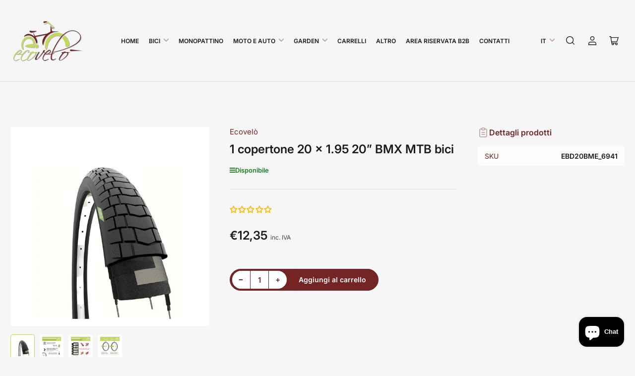

--- FILE ---
content_type: text/css
request_url: https://ecovelo.it/cdn/shop/t/5/assets/component-dropdown.css?v=59600847455885234061725356131
body_size: 156
content:
.dropdown{position:relative;display:inline-block}.dropdown-list-wrap{position:relative}.dropdown.dropdown-down .dropdown-list-wrap{top:100%}.dropdown.dropdown-up .dropdown-list-wrap{bottom:100%}.dropdown.dropdown-up .dropdown-toggle .angle{transform:rotate(180deg)}.dropdown.dropdown-left .dropdown-list-wrap{left:0}.dropdown.dropdown-right .dropdown-list-wrap{right:0}.header .dropdown-list-wrap:before{content:"";display:block;position:absolute;top:-5px;right:11px;border-left:6px solid transparent;border-right:6px solid transparent;border-bottom:6px solid rgb(var(--color-background))}.dropdown-toggle{font-family:inherit;cursor:pointer;display:inline-flex;justify-content:center;align-items:center;border:0;padding:1rem 0;text-decoration:none;background:none;box-shadow:none;height:auto;font-size:calc(var(--font-body-scale) * 1.2rem);border-radius:0;font-weight:var(--font-bolder-weight);text-transform:uppercase;color:rgb(var(--color-foreground-alt));white-space:nowrap}.dropdown-toggle-button .dropdown-toggle{border-radius:var(--border-radius-base);background:rgb(var(--color-background));color:rgb(var(--color-foreground-alt));box-shadow:0 0 0 .1rem var(--color-border);padding:.5rem 1.5rem;height:4.2rem;text-transform:none;font-weight:400}.dropdown-toggle-button .dropdown-toggle .icon-angle{margin-left:auto;margin-right:.75rem;top:.1rem;right:0;line-height:0;opacity:1;width:1.3rem;height:1.3rem}.dropdown-toggle .icon-angle{color:rgb(var(--color-foreground));width:1.2rem;height:1.2rem;margin-left:.5rem;padding:0;flex:none;position:relative;top:-.1rem;right:-.1rem;line-height:0;opacity:.4;transform:none;transition:none;border:0}.dropdown-toggle .icon-angle path{fill:none}.no-js .dropdown-toggle:focus-within+.dropdown-list-wrap{transition-delay:0s,0s,0s;visibility:visible;opacity:1;transform:translate(0);z-index:75}@media (hover: none){.no-js .dropdown-toggle:hover+.dropdown-list-wrap{transition-delay:0s,0s,0s;visibility:visible;opacity:1;transform:translate(0);z-index:75}}.dropdown-list-wrap{box-shadow:0 0 2.5rem #00000014;position:absolute;z-index:70;background:rgb(var(--color-background));border-radius:var(--border-radius-base);min-width:19rem;visibility:hidden;opacity:0;will-change:transform;transition:transform .25s ease 0s,opacity .25s ease 0s,visibility 0s ease .35s;transform:translateY(10px)}.dropdown-list-wrap-scroll{max-height:30rem;padding:1.5rem 0;overflow-y:auto;overflow-x:hidden}[aria-expanded=true]+.dropdown-list-wrap{transition-delay:0s,0s,0s;visibility:visible;opacity:1;transform:translate(0);z-index:75}.no-js .dropdown-list-wrap:focus-within{transition-delay:0s,0s,0s;visibility:visible;opacity:1;transform:translate(0);z-index:75}.dropdown-list{display:block;list-style:none;margin:0;padding:0;font-size:calc(var(--font-body-scale) * 1.4rem)}.dropdown-list-item{padding:0;margin:0;white-space:nowrap}.dropdown-list-option{display:block;padding:1.4rem 2rem;color:rgb(var(--color-foreground));transition:text-decoration .18s ease;text-decoration-color:transparent}.dropdown-list-option:hover{text-decoration:underline;text-underline-offset:.3rem;text-decoration-thickness:.1rem}@media (min-width: 750px){.dropdown-list-option{padding:.4rem 2rem}}.dropdown-list-option:hover{color:rgb(var(--color-accent-1))}.head-slot-item>noscript .localization-form{display:flex;align-items:center}.head-slot-item>noscript .localization-form select{padding-left:1rem;padding-top:0;padding-bottom:0;border:0;box-shadow:none}.head-slot-item>noscript .localization-form .button{height:auto;padding:1rem .6rem;min-width:0;margin-left:1px;border:0}.head-slot-item>noscript .localization-form .button .angle{margin:0;color:currentColor}
/*# sourceMappingURL=/cdn/shop/t/5/assets/component-dropdown.css.map?v=59600847455885234061725356131 */


--- FILE ---
content_type: text/javascript
request_url: https://ecovelo.it/cdn/shop/t/5/assets/text-slider.js?v=56906559252853827911725356132
body_size: -217
content:
customElements.get("text-slider")||customElements.define("text-slider",class extends HTMLElement{constructor(){super()}connectedCallback(){this.slideshowSelector=this.dataset.slideshowSelector,this.carousel=this.slideshowSelector?this.querySelector(this.slideshowSelector):this.querySelector(".media-icon-items-grid"),this.initialize()}initialize(){const autoplayEnabled=this.getAttribute("data-autoplay")==="true",autoPlaySpeed=parseInt(this.getAttribute("data-speed"),10)*1e3;this.animationType=this.getAttribute("data-animation-type")??"slide",this.autoPlayEnabled=autoplayEnabled&&autoPlaySpeed>0;const cellSelector=this.dataset.cellSelector??".media-icon-item";this.dataset.setDisplay==="true"&&(this.carousel.style.display="block"),this.flickity=new Flickity(this.carousel,{autoPlay:autoplayEnabled?autoPlaySpeed:!1,cellAlign:"center",groupCells:!1,contain:!0,resize:!0,draggable:!0,prevNextButtons:!1,cellSelector,initialIndex:0,pageDots:!1,wrapAround:!0,accessibility:!1,watchCSS:!0})}}),customElements.get("text-slider-navigation")||customElements.define("text-slider-navigation",class extends HTMLElement{constructor(){super()}connectedCallback(){this.init()}init(retry=1,maxRetry=3){if(retry===maxRetry)return;const id=this.getAttribute("for");if(this.carouselComponent=document.querySelector(`#${id}`),!this.carouselComponent||!this.carouselComponent.flickity){setTimeout(()=>{this.init(retry+1)},350);return}this.flickity=this.carouselComponent.flickity,this.buttonPrev=this.querySelector(".js-prev"),this.buttonNext=this.querySelector(".js-next"),this.buttonPrev.addEventListener("click",event=>{event.preventDefault(),this.flickity.previous()}),this.buttonNext.addEventListener("click",event=>{event.preventDefault(),this.flickity.next()})}});
//# sourceMappingURL=/cdn/shop/t/5/assets/text-slider.js.map?v=56906559252853827911725356132
